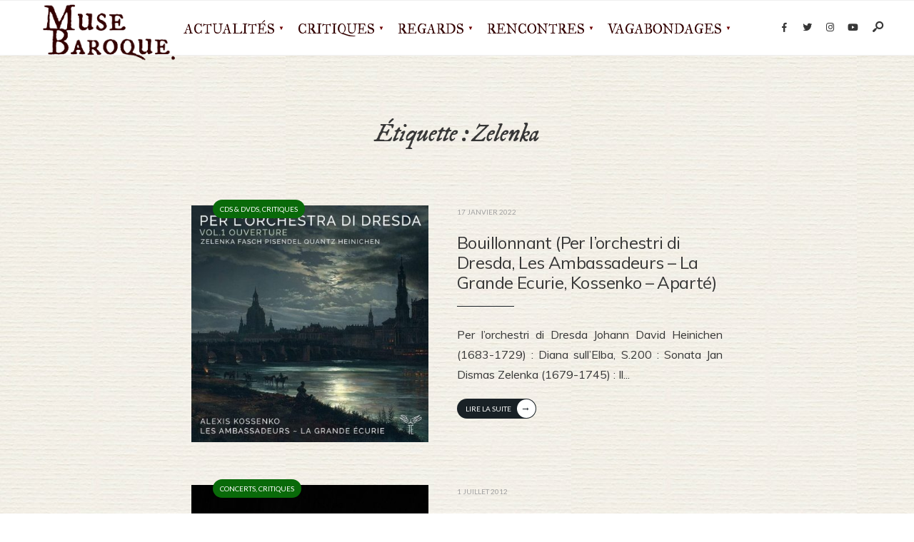

--- FILE ---
content_type: text/html; charset=UTF-8
request_url: https://musebaroque.fr/tag/zelenka/
body_size: 16784
content:
<!DOCTYPE html>
<html dir="ltr" lang="fr-FR" prefix="og: https://ogp.me/ns#">
<head><meta charset="UTF-8">
<!-- Set the viewport width to device width for mobile -->
<meta name="viewport" content="width=device-width, initial-scale=1, maximum-scale=1" />
<title>Zelenka - Muse Baroque - Musique &amp; Arts baroques</title>
	<style>img:is([sizes="auto" i], [sizes^="auto," i]) { contain-intrinsic-size: 3000px 1500px }</style>
	
		<!-- All in One SEO 4.9.0 - aioseo.com -->
	<meta name="robots" content="max-image-preview:large" />
	<link rel="canonical" href="https://musebaroque.fr/tag/zelenka/" />
	<meta name="generator" content="All in One SEO (AIOSEO) 4.9.0" />
		<script type="application/ld+json" class="aioseo-schema">
			{"@context":"https:\/\/schema.org","@graph":[{"@type":"BreadcrumbList","@id":"https:\/\/musebaroque.fr\/tag\/zelenka\/#breadcrumblist","itemListElement":[{"@type":"ListItem","@id":"https:\/\/musebaroque.fr#listItem","position":1,"name":"Domicile","item":"https:\/\/musebaroque.fr","nextItem":{"@type":"ListItem","@id":"https:\/\/musebaroque.fr\/tag\/zelenka\/#listItem","name":"Zelenka"}},{"@type":"ListItem","@id":"https:\/\/musebaroque.fr\/tag\/zelenka\/#listItem","position":2,"name":"Zelenka","previousItem":{"@type":"ListItem","@id":"https:\/\/musebaroque.fr#listItem","name":"Domicile"}}]},{"@type":"CollectionPage","@id":"https:\/\/musebaroque.fr\/tag\/zelenka\/#collectionpage","url":"https:\/\/musebaroque.fr\/tag\/zelenka\/","name":"Zelenka - Muse Baroque - Musique & Arts baroques","inLanguage":"fr-FR","isPartOf":{"@id":"https:\/\/musebaroque.fr\/#website"},"breadcrumb":{"@id":"https:\/\/musebaroque.fr\/tag\/zelenka\/#breadcrumblist"}},{"@type":"Organization","@id":"https:\/\/musebaroque.fr\/#organization","name":"Muse Baroque","description":"Le magazine de la musique & des arts baroques Bienvenue sur Muse Baroque, magazine en ligne consacr\u00e9 \u00e0 la musique et aux arts du Grand Si\u00e8cle au Si\u00e8cle des Lumi\u00e8res. Des innovations de Monteverdi au XVIII\u00e8me si\u00e8cle finissant, en passant par les ors du Grand Motet et les ombres du Caravage, venez accompagner la Muse dans ses voyages\u2026","url":"https:\/\/musebaroque.fr\/","logo":{"@type":"ImageObject","url":"https:\/\/musebaroque.fr\/wp-content\/uploads\/2020\/05\/cropped-MB_logo_monogramme_carre_vert600p.jpg","@id":"https:\/\/musebaroque.fr\/tag\/zelenka\/#organizationLogo","width":512,"height":512},"image":{"@id":"https:\/\/musebaroque.fr\/tag\/zelenka\/#organizationLogo"},"sameAs":["https:\/\/www.facebook.com\/musebaroque","https:\/\/x.com\/musebaroque","https:\/\/www.instagram.com\/musebaroque_officiel\/"]},{"@type":"WebSite","@id":"https:\/\/musebaroque.fr\/#website","url":"https:\/\/musebaroque.fr\/","name":"Muse Baroque - Musique & Arts baroques","description":"Le magazine de la musique & des arts baroques","inLanguage":"fr-FR","publisher":{"@id":"https:\/\/musebaroque.fr\/#organization"}}]}
		</script>
		<!-- All in One SEO -->

<link rel='dns-prefetch' href='//fonts.googleapis.com' />
<link rel='preconnect' href='https://fonts.gstatic.com' crossorigin />
<link rel="alternate" type="application/rss+xml" title="Muse Baroque - Musique &amp; Arts baroques &raquo; Flux" href="https://musebaroque.fr/feed/" />
<link rel="alternate" type="application/rss+xml" title="Muse Baroque - Musique &amp; Arts baroques &raquo; Flux des commentaires" href="https://musebaroque.fr/comments/feed/" />
<link rel="alternate" type="application/rss+xml" title="Muse Baroque - Musique &amp; Arts baroques &raquo; Flux de l’étiquette Zelenka" href="https://musebaroque.fr/tag/zelenka/feed/" />
<script type="text/javascript">
/* <![CDATA[ */
window._wpemojiSettings = {"baseUrl":"https:\/\/s.w.org\/images\/core\/emoji\/16.0.1\/72x72\/","ext":".png","svgUrl":"https:\/\/s.w.org\/images\/core\/emoji\/16.0.1\/svg\/","svgExt":".svg","source":{"concatemoji":"https:\/\/musebaroque.fr\/wp-includes\/js\/wp-emoji-release.min.js?ver=70544af159538ee4774ff60a6d466b66"}};
/*! This file is auto-generated */
!function(s,n){var o,i,e;function c(e){try{var t={supportTests:e,timestamp:(new Date).valueOf()};sessionStorage.setItem(o,JSON.stringify(t))}catch(e){}}function p(e,t,n){e.clearRect(0,0,e.canvas.width,e.canvas.height),e.fillText(t,0,0);var t=new Uint32Array(e.getImageData(0,0,e.canvas.width,e.canvas.height).data),a=(e.clearRect(0,0,e.canvas.width,e.canvas.height),e.fillText(n,0,0),new Uint32Array(e.getImageData(0,0,e.canvas.width,e.canvas.height).data));return t.every(function(e,t){return e===a[t]})}function u(e,t){e.clearRect(0,0,e.canvas.width,e.canvas.height),e.fillText(t,0,0);for(var n=e.getImageData(16,16,1,1),a=0;a<n.data.length;a++)if(0!==n.data[a])return!1;return!0}function f(e,t,n,a){switch(t){case"flag":return n(e,"\ud83c\udff3\ufe0f\u200d\u26a7\ufe0f","\ud83c\udff3\ufe0f\u200b\u26a7\ufe0f")?!1:!n(e,"\ud83c\udde8\ud83c\uddf6","\ud83c\udde8\u200b\ud83c\uddf6")&&!n(e,"\ud83c\udff4\udb40\udc67\udb40\udc62\udb40\udc65\udb40\udc6e\udb40\udc67\udb40\udc7f","\ud83c\udff4\u200b\udb40\udc67\u200b\udb40\udc62\u200b\udb40\udc65\u200b\udb40\udc6e\u200b\udb40\udc67\u200b\udb40\udc7f");case"emoji":return!a(e,"\ud83e\udedf")}return!1}function g(e,t,n,a){var r="undefined"!=typeof WorkerGlobalScope&&self instanceof WorkerGlobalScope?new OffscreenCanvas(300,150):s.createElement("canvas"),o=r.getContext("2d",{willReadFrequently:!0}),i=(o.textBaseline="top",o.font="600 32px Arial",{});return e.forEach(function(e){i[e]=t(o,e,n,a)}),i}function t(e){var t=s.createElement("script");t.src=e,t.defer=!0,s.head.appendChild(t)}"undefined"!=typeof Promise&&(o="wpEmojiSettingsSupports",i=["flag","emoji"],n.supports={everything:!0,everythingExceptFlag:!0},e=new Promise(function(e){s.addEventListener("DOMContentLoaded",e,{once:!0})}),new Promise(function(t){var n=function(){try{var e=JSON.parse(sessionStorage.getItem(o));if("object"==typeof e&&"number"==typeof e.timestamp&&(new Date).valueOf()<e.timestamp+604800&&"object"==typeof e.supportTests)return e.supportTests}catch(e){}return null}();if(!n){if("undefined"!=typeof Worker&&"undefined"!=typeof OffscreenCanvas&&"undefined"!=typeof URL&&URL.createObjectURL&&"undefined"!=typeof Blob)try{var e="postMessage("+g.toString()+"("+[JSON.stringify(i),f.toString(),p.toString(),u.toString()].join(",")+"));",a=new Blob([e],{type:"text/javascript"}),r=new Worker(URL.createObjectURL(a),{name:"wpTestEmojiSupports"});return void(r.onmessage=function(e){c(n=e.data),r.terminate(),t(n)})}catch(e){}c(n=g(i,f,p,u))}t(n)}).then(function(e){for(var t in e)n.supports[t]=e[t],n.supports.everything=n.supports.everything&&n.supports[t],"flag"!==t&&(n.supports.everythingExceptFlag=n.supports.everythingExceptFlag&&n.supports[t]);n.supports.everythingExceptFlag=n.supports.everythingExceptFlag&&!n.supports.flag,n.DOMReady=!1,n.readyCallback=function(){n.DOMReady=!0}}).then(function(){return e}).then(function(){var e;n.supports.everything||(n.readyCallback(),(e=n.source||{}).concatemoji?t(e.concatemoji):e.wpemoji&&e.twemoji&&(t(e.twemoji),t(e.wpemoji)))}))}((window,document),window._wpemojiSettings);
/* ]]> */
</script>
<style id='wp-emoji-styles-inline-css' type='text/css'>

	img.wp-smiley, img.emoji {
		display: inline !important;
		border: none !important;
		box-shadow: none !important;
		height: 1em !important;
		width: 1em !important;
		margin: 0 0.07em !important;
		vertical-align: -0.1em !important;
		background: none !important;
		padding: 0 !important;
	}
</style>
<link rel='stylesheet' id='wp-block-library-css' href='https://musebaroque.fr/wp-includes/css/dist/block-library/style.min.css?ver=70544af159538ee4774ff60a6d466b66' type='text/css' media='all' />
<style id='wp-block-library-theme-inline-css' type='text/css'>
.wp-block-audio :where(figcaption){color:#555;font-size:13px;text-align:center}.is-dark-theme .wp-block-audio :where(figcaption){color:#ffffffa6}.wp-block-audio{margin:0 0 1em}.wp-block-code{border:1px solid #ccc;border-radius:4px;font-family:Menlo,Consolas,monaco,monospace;padding:.8em 1em}.wp-block-embed :where(figcaption){color:#555;font-size:13px;text-align:center}.is-dark-theme .wp-block-embed :where(figcaption){color:#ffffffa6}.wp-block-embed{margin:0 0 1em}.blocks-gallery-caption{color:#555;font-size:13px;text-align:center}.is-dark-theme .blocks-gallery-caption{color:#ffffffa6}:root :where(.wp-block-image figcaption){color:#555;font-size:13px;text-align:center}.is-dark-theme :root :where(.wp-block-image figcaption){color:#ffffffa6}.wp-block-image{margin:0 0 1em}.wp-block-pullquote{border-bottom:4px solid;border-top:4px solid;color:currentColor;margin-bottom:1.75em}.wp-block-pullquote cite,.wp-block-pullquote footer,.wp-block-pullquote__citation{color:currentColor;font-size:.8125em;font-style:normal;text-transform:uppercase}.wp-block-quote{border-left:.25em solid;margin:0 0 1.75em;padding-left:1em}.wp-block-quote cite,.wp-block-quote footer{color:currentColor;font-size:.8125em;font-style:normal;position:relative}.wp-block-quote:where(.has-text-align-right){border-left:none;border-right:.25em solid;padding-left:0;padding-right:1em}.wp-block-quote:where(.has-text-align-center){border:none;padding-left:0}.wp-block-quote.is-large,.wp-block-quote.is-style-large,.wp-block-quote:where(.is-style-plain){border:none}.wp-block-search .wp-block-search__label{font-weight:700}.wp-block-search__button{border:1px solid #ccc;padding:.375em .625em}:where(.wp-block-group.has-background){padding:1.25em 2.375em}.wp-block-separator.has-css-opacity{opacity:.4}.wp-block-separator{border:none;border-bottom:2px solid;margin-left:auto;margin-right:auto}.wp-block-separator.has-alpha-channel-opacity{opacity:1}.wp-block-separator:not(.is-style-wide):not(.is-style-dots){width:100px}.wp-block-separator.has-background:not(.is-style-dots){border-bottom:none;height:1px}.wp-block-separator.has-background:not(.is-style-wide):not(.is-style-dots){height:2px}.wp-block-table{margin:0 0 1em}.wp-block-table td,.wp-block-table th{word-break:normal}.wp-block-table :where(figcaption){color:#555;font-size:13px;text-align:center}.is-dark-theme .wp-block-table :where(figcaption){color:#ffffffa6}.wp-block-video :where(figcaption){color:#555;font-size:13px;text-align:center}.is-dark-theme .wp-block-video :where(figcaption){color:#ffffffa6}.wp-block-video{margin:0 0 1em}:root :where(.wp-block-template-part.has-background){margin-bottom:0;margin-top:0;padding:1.25em 2.375em}
</style>
<style id='classic-theme-styles-inline-css' type='text/css'>
/*! This file is auto-generated */
.wp-block-button__link{color:#fff;background-color:#32373c;border-radius:9999px;box-shadow:none;text-decoration:none;padding:calc(.667em + 2px) calc(1.333em + 2px);font-size:1.125em}.wp-block-file__button{background:#32373c;color:#fff;text-decoration:none}
</style>
<link rel='stylesheet' id='aioseo/css/src/vue/standalone/blocks/table-of-contents/global.scss-css' href='https://musebaroque.fr/wp-content/plugins/all-in-one-seo-pack/dist/Lite/assets/css/table-of-contents/global.e90f6d47.css?ver=4.9.0' type='text/css' media='all' />
<style id='global-styles-inline-css' type='text/css'>
:root{--wp--preset--aspect-ratio--square: 1;--wp--preset--aspect-ratio--4-3: 4/3;--wp--preset--aspect-ratio--3-4: 3/4;--wp--preset--aspect-ratio--3-2: 3/2;--wp--preset--aspect-ratio--2-3: 2/3;--wp--preset--aspect-ratio--16-9: 16/9;--wp--preset--aspect-ratio--9-16: 9/16;--wp--preset--color--black: #000000;--wp--preset--color--cyan-bluish-gray: #abb8c3;--wp--preset--color--white: #ffffff;--wp--preset--color--pale-pink: #f78da7;--wp--preset--color--vivid-red: #cf2e2e;--wp--preset--color--luminous-vivid-orange: #ff6900;--wp--preset--color--luminous-vivid-amber: #fcb900;--wp--preset--color--light-green-cyan: #7bdcb5;--wp--preset--color--vivid-green-cyan: #00d084;--wp--preset--color--pale-cyan-blue: #8ed1fc;--wp--preset--color--vivid-cyan-blue: #0693e3;--wp--preset--color--vivid-purple: #9b51e0;--wp--preset--gradient--vivid-cyan-blue-to-vivid-purple: linear-gradient(135deg,rgba(6,147,227,1) 0%,rgb(155,81,224) 100%);--wp--preset--gradient--light-green-cyan-to-vivid-green-cyan: linear-gradient(135deg,rgb(122,220,180) 0%,rgb(0,208,130) 100%);--wp--preset--gradient--luminous-vivid-amber-to-luminous-vivid-orange: linear-gradient(135deg,rgba(252,185,0,1) 0%,rgba(255,105,0,1) 100%);--wp--preset--gradient--luminous-vivid-orange-to-vivid-red: linear-gradient(135deg,rgba(255,105,0,1) 0%,rgb(207,46,46) 100%);--wp--preset--gradient--very-light-gray-to-cyan-bluish-gray: linear-gradient(135deg,rgb(238,238,238) 0%,rgb(169,184,195) 100%);--wp--preset--gradient--cool-to-warm-spectrum: linear-gradient(135deg,rgb(74,234,220) 0%,rgb(151,120,209) 20%,rgb(207,42,186) 40%,rgb(238,44,130) 60%,rgb(251,105,98) 80%,rgb(254,248,76) 100%);--wp--preset--gradient--blush-light-purple: linear-gradient(135deg,rgb(255,206,236) 0%,rgb(152,150,240) 100%);--wp--preset--gradient--blush-bordeaux: linear-gradient(135deg,rgb(254,205,165) 0%,rgb(254,45,45) 50%,rgb(107,0,62) 100%);--wp--preset--gradient--luminous-dusk: linear-gradient(135deg,rgb(255,203,112) 0%,rgb(199,81,192) 50%,rgb(65,88,208) 100%);--wp--preset--gradient--pale-ocean: linear-gradient(135deg,rgb(255,245,203) 0%,rgb(182,227,212) 50%,rgb(51,167,181) 100%);--wp--preset--gradient--electric-grass: linear-gradient(135deg,rgb(202,248,128) 0%,rgb(113,206,126) 100%);--wp--preset--gradient--midnight: linear-gradient(135deg,rgb(2,3,129) 0%,rgb(40,116,252) 100%);--wp--preset--font-size--small: 13px;--wp--preset--font-size--medium: 20px;--wp--preset--font-size--large: 36px;--wp--preset--font-size--x-large: 42px;--wp--preset--spacing--20: 0.44rem;--wp--preset--spacing--30: 0.67rem;--wp--preset--spacing--40: 1rem;--wp--preset--spacing--50: 1.5rem;--wp--preset--spacing--60: 2.25rem;--wp--preset--spacing--70: 3.38rem;--wp--preset--spacing--80: 5.06rem;--wp--preset--shadow--natural: 6px 6px 9px rgba(0, 0, 0, 0.2);--wp--preset--shadow--deep: 12px 12px 50px rgba(0, 0, 0, 0.4);--wp--preset--shadow--sharp: 6px 6px 0px rgba(0, 0, 0, 0.2);--wp--preset--shadow--outlined: 6px 6px 0px -3px rgba(255, 255, 255, 1), 6px 6px rgba(0, 0, 0, 1);--wp--preset--shadow--crisp: 6px 6px 0px rgba(0, 0, 0, 1);}:where(.is-layout-flex){gap: 0.5em;}:where(.is-layout-grid){gap: 0.5em;}body .is-layout-flex{display: flex;}.is-layout-flex{flex-wrap: wrap;align-items: center;}.is-layout-flex > :is(*, div){margin: 0;}body .is-layout-grid{display: grid;}.is-layout-grid > :is(*, div){margin: 0;}:where(.wp-block-columns.is-layout-flex){gap: 2em;}:where(.wp-block-columns.is-layout-grid){gap: 2em;}:where(.wp-block-post-template.is-layout-flex){gap: 1.25em;}:where(.wp-block-post-template.is-layout-grid){gap: 1.25em;}.has-black-color{color: var(--wp--preset--color--black) !important;}.has-cyan-bluish-gray-color{color: var(--wp--preset--color--cyan-bluish-gray) !important;}.has-white-color{color: var(--wp--preset--color--white) !important;}.has-pale-pink-color{color: var(--wp--preset--color--pale-pink) !important;}.has-vivid-red-color{color: var(--wp--preset--color--vivid-red) !important;}.has-luminous-vivid-orange-color{color: var(--wp--preset--color--luminous-vivid-orange) !important;}.has-luminous-vivid-amber-color{color: var(--wp--preset--color--luminous-vivid-amber) !important;}.has-light-green-cyan-color{color: var(--wp--preset--color--light-green-cyan) !important;}.has-vivid-green-cyan-color{color: var(--wp--preset--color--vivid-green-cyan) !important;}.has-pale-cyan-blue-color{color: var(--wp--preset--color--pale-cyan-blue) !important;}.has-vivid-cyan-blue-color{color: var(--wp--preset--color--vivid-cyan-blue) !important;}.has-vivid-purple-color{color: var(--wp--preset--color--vivid-purple) !important;}.has-black-background-color{background-color: var(--wp--preset--color--black) !important;}.has-cyan-bluish-gray-background-color{background-color: var(--wp--preset--color--cyan-bluish-gray) !important;}.has-white-background-color{background-color: var(--wp--preset--color--white) !important;}.has-pale-pink-background-color{background-color: var(--wp--preset--color--pale-pink) !important;}.has-vivid-red-background-color{background-color: var(--wp--preset--color--vivid-red) !important;}.has-luminous-vivid-orange-background-color{background-color: var(--wp--preset--color--luminous-vivid-orange) !important;}.has-luminous-vivid-amber-background-color{background-color: var(--wp--preset--color--luminous-vivid-amber) !important;}.has-light-green-cyan-background-color{background-color: var(--wp--preset--color--light-green-cyan) !important;}.has-vivid-green-cyan-background-color{background-color: var(--wp--preset--color--vivid-green-cyan) !important;}.has-pale-cyan-blue-background-color{background-color: var(--wp--preset--color--pale-cyan-blue) !important;}.has-vivid-cyan-blue-background-color{background-color: var(--wp--preset--color--vivid-cyan-blue) !important;}.has-vivid-purple-background-color{background-color: var(--wp--preset--color--vivid-purple) !important;}.has-black-border-color{border-color: var(--wp--preset--color--black) !important;}.has-cyan-bluish-gray-border-color{border-color: var(--wp--preset--color--cyan-bluish-gray) !important;}.has-white-border-color{border-color: var(--wp--preset--color--white) !important;}.has-pale-pink-border-color{border-color: var(--wp--preset--color--pale-pink) !important;}.has-vivid-red-border-color{border-color: var(--wp--preset--color--vivid-red) !important;}.has-luminous-vivid-orange-border-color{border-color: var(--wp--preset--color--luminous-vivid-orange) !important;}.has-luminous-vivid-amber-border-color{border-color: var(--wp--preset--color--luminous-vivid-amber) !important;}.has-light-green-cyan-border-color{border-color: var(--wp--preset--color--light-green-cyan) !important;}.has-vivid-green-cyan-border-color{border-color: var(--wp--preset--color--vivid-green-cyan) !important;}.has-pale-cyan-blue-border-color{border-color: var(--wp--preset--color--pale-cyan-blue) !important;}.has-vivid-cyan-blue-border-color{border-color: var(--wp--preset--color--vivid-cyan-blue) !important;}.has-vivid-purple-border-color{border-color: var(--wp--preset--color--vivid-purple) !important;}.has-vivid-cyan-blue-to-vivid-purple-gradient-background{background: var(--wp--preset--gradient--vivid-cyan-blue-to-vivid-purple) !important;}.has-light-green-cyan-to-vivid-green-cyan-gradient-background{background: var(--wp--preset--gradient--light-green-cyan-to-vivid-green-cyan) !important;}.has-luminous-vivid-amber-to-luminous-vivid-orange-gradient-background{background: var(--wp--preset--gradient--luminous-vivid-amber-to-luminous-vivid-orange) !important;}.has-luminous-vivid-orange-to-vivid-red-gradient-background{background: var(--wp--preset--gradient--luminous-vivid-orange-to-vivid-red) !important;}.has-very-light-gray-to-cyan-bluish-gray-gradient-background{background: var(--wp--preset--gradient--very-light-gray-to-cyan-bluish-gray) !important;}.has-cool-to-warm-spectrum-gradient-background{background: var(--wp--preset--gradient--cool-to-warm-spectrum) !important;}.has-blush-light-purple-gradient-background{background: var(--wp--preset--gradient--blush-light-purple) !important;}.has-blush-bordeaux-gradient-background{background: var(--wp--preset--gradient--blush-bordeaux) !important;}.has-luminous-dusk-gradient-background{background: var(--wp--preset--gradient--luminous-dusk) !important;}.has-pale-ocean-gradient-background{background: var(--wp--preset--gradient--pale-ocean) !important;}.has-electric-grass-gradient-background{background: var(--wp--preset--gradient--electric-grass) !important;}.has-midnight-gradient-background{background: var(--wp--preset--gradient--midnight) !important;}.has-small-font-size{font-size: var(--wp--preset--font-size--small) !important;}.has-medium-font-size{font-size: var(--wp--preset--font-size--medium) !important;}.has-large-font-size{font-size: var(--wp--preset--font-size--large) !important;}.has-x-large-font-size{font-size: var(--wp--preset--font-size--x-large) !important;}
:where(.wp-block-post-template.is-layout-flex){gap: 1.25em;}:where(.wp-block-post-template.is-layout-grid){gap: 1.25em;}
:where(.wp-block-columns.is-layout-flex){gap: 2em;}:where(.wp-block-columns.is-layout-grid){gap: 2em;}
:root :where(.wp-block-pullquote){font-size: 1.5em;line-height: 1.6;}
</style>
<link rel='stylesheet' id='codate-style-css' href='https://musebaroque.fr/wp-content/themes/codate/style.css?ver=70544af159538ee4774ff60a6d466b66' type='text/css' media='all' />
<link rel='stylesheet' id='codate-addons-css' href='https://musebaroque.fr/wp-content/themes/codate/styles/codate-addons.css?ver=70544af159538ee4774ff60a6d466b66' type='text/css' media='all' />
<link rel='stylesheet' id='fontawesome-css' href='https://musebaroque.fr/wp-content/themes/codate/styles/fontawesome.css?ver=70544af159538ee4774ff60a6d466b66' type='text/css' media='all' />
<link rel='stylesheet' id='codate-mobile-css' href='https://musebaroque.fr/wp-content/themes/codate/style-mobile.css?ver=70544af159538ee4774ff60a6d466b66' type='text/css' media='all' />
<link rel='stylesheet' id='taxopress-frontend-css-css' href='https://musebaroque.fr/wp-content/plugins/simple-tags/assets/frontend/css/frontend.css?ver=3.40.1' type='text/css' media='all' />
<link rel="preload" as="style" href="https://fonts.googleapis.com/css?family=Muli:400%7CIM%20Fell%20Great%20Primer%20SC:400%7CIM%20Fell%20DW%20Pica:400italic%7CMulish:400,600%7CIM%20Fell%20French%20Canon:400%7CLato:400&#038;subset=latin&#038;display=swap&#038;ver=1760462020" /><link rel="stylesheet" href="https://fonts.googleapis.com/css?family=Muli:400%7CIM%20Fell%20Great%20Primer%20SC:400%7CIM%20Fell%20DW%20Pica:400italic%7CMulish:400,600%7CIM%20Fell%20French%20Canon:400%7CLato:400&#038;subset=latin&#038;display=swap&#038;ver=1760462020" media="print" onload="this.media='all'"><noscript><link rel="stylesheet" href="https://fonts.googleapis.com/css?family=Muli:400%7CIM%20Fell%20Great%20Primer%20SC:400%7CIM%20Fell%20DW%20Pica:400italic%7CMulish:400,600%7CIM%20Fell%20French%20Canon:400%7CLato:400&#038;subset=latin&#038;display=swap&#038;ver=1760462020" /></noscript><link rel='stylesheet' id='bdt-uikit-css' href='https://musebaroque.fr/wp-content/plugins/bdthemes-prime-slider-lite/assets/css/bdt-uikit.css?ver=3.21.7' type='text/css' media='all' />
<link rel='stylesheet' id='prime-slider-site-css' href='https://musebaroque.fr/wp-content/plugins/bdthemes-prime-slider-lite/assets/css/prime-slider-site.css?ver=4.0.8' type='text/css' media='all' />
<script type="text/javascript" src="https://musebaroque.fr/wp-includes/js/jquery/jquery.min.js?ver=3.7.1" id="jquery-core-js"></script>
<script type="text/javascript" src="https://musebaroque.fr/wp-includes/js/jquery/jquery-migrate.min.js?ver=3.4.1" id="jquery-migrate-js"></script>
<script type="text/javascript" src="https://musebaroque.fr/wp-content/plugins/simple-tags/assets/frontend/js/frontend.js?ver=3.40.1" id="taxopress-frontend-js-js"></script>
<script type="text/javascript" src="https://musebaroque.fr/wp-content/plugins/bdthemes-prime-slider-lite/assets/js/bdt-uikit.min.js?ver=3.21.7" id="bdt-uikit-js"></script>
<link rel="https://api.w.org/" href="https://musebaroque.fr/wp-json/" /><link rel="alternate" title="JSON" type="application/json" href="https://musebaroque.fr/wp-json/wp/v2/tags/1172" /><link rel="EditURI" type="application/rsd+xml" title="RSD" href="https://musebaroque.fr/xmlrpc.php?rsd" />
<meta name="generator" content="Redux 4.5.9" /><meta name="cdp-version" content="1.5.0" /><meta name="generator" content="Elementor 3.33.2; features: additional_custom_breakpoints; settings: css_print_method-external, google_font-enabled, font_display-auto">
<style type="text/css">a.st_tag, a.internal_tag, .st_tag, .internal_tag { text-decoration: underline !important; }</style>			<style>
				.e-con.e-parent:nth-of-type(n+4):not(.e-lazyloaded):not(.e-no-lazyload),
				.e-con.e-parent:nth-of-type(n+4):not(.e-lazyloaded):not(.e-no-lazyload) * {
					background-image: none !important;
				}
				@media screen and (max-height: 1024px) {
					.e-con.e-parent:nth-of-type(n+3):not(.e-lazyloaded):not(.e-no-lazyload),
					.e-con.e-parent:nth-of-type(n+3):not(.e-lazyloaded):not(.e-no-lazyload) * {
						background-image: none !important;
					}
				}
				@media screen and (max-height: 640px) {
					.e-con.e-parent:nth-of-type(n+2):not(.e-lazyloaded):not(.e-no-lazyload),
					.e-con.e-parent:nth-of-type(n+2):not(.e-lazyloaded):not(.e-no-lazyload) * {
						background-image: none !important;
					}
				}
			</style>
			<link rel="icon" href="https://musebaroque.fr/wp-content/uploads/2020/05/cropped-MB_logo_monogramme_carre_vert600p-32x32.jpg" sizes="32x32" />
<link rel="icon" href="https://musebaroque.fr/wp-content/uploads/2020/05/cropped-MB_logo_monogramme_carre_vert600p-192x192.jpg" sizes="192x192" />
<link rel="apple-touch-icon" href="https://musebaroque.fr/wp-content/uploads/2020/05/cropped-MB_logo_monogramme_carre_vert600p-180x180.jpg" />
<meta name="msapplication-TileImage" content="https://musebaroque.fr/wp-content/uploads/2020/05/cropped-MB_logo_monogramme_carre_vert600p-270x270.jpg" />
		<style type="text/css" id="wp-custom-css">
			@media screen and (max-width: 1025px){
.nav>li {padding: 0 3px;}
.nav>li>a{font-size: 13px !important;}
}

.bdt-fiestar-slider {
overflow: hidden;
}

.entryhead_single,
.single-post .tmnf_excerpt{ display:none !important;}
p { text-align:justify; }
span.author,
span.post-time{ display:none;}

blockquote {
max-width: 600px;
text-align: right;
margin: 20px;
padding: 20px;
font-family: 'Georgia';
	font-style: italic;
font-size: 24px;
color: #6d0000;
border-left: 4px solid #428bca;
border-top-left-radius: 30px;
border-bottom-left-radius: 30px;
border-right: 4px solid #428bca;
	





remove_filter('the_content', 'wptexturize');


		</style>
		<style id="themnific_redux-dynamic-css" title="dynamic-css" class="redux-options-output">body,input,button,textarea{font-family:Muli;font-weight:400;font-style:normal;color:#373737;font-size:16px;}.wrapper_inn,.postbar,.item_small.has-post-thumbnail .item_inn{background-color:#ffffff;background-repeat:repeat;background-image:url('http://musebaroque.fr/wp-content/uploads/2020/05/verge_creme.jpg');}.ghost,.sidebar_item,#respond textarea,#respond input{background-color:#F8F8F8;}a{color:#373737;}a:hover{color:#e85442;}a:active{color:#000;}.entry p a,.entry ol a,.entry ul a{color:#e85442;}.entry p a,.entry ol a,.entry ul a{border-color:#e85442;}.entry p a:hover,.entry ol li>a:hover,.entry ul li>a:hover{background-color:#000000;}.p-border,.sidebar_item,.sidebar_item  h5,.sidebar_item li,.sidebar_item ul.menu li,.block_title:after,.meta,.tagcloud a,.page-numbers,input,textarea,select,.page-link span,.post-pagination>p a{border-color:#efefef;}#sidebar{color:#3f3f3f;}.widgetable a{color:#3d4444;}#header{background-color:#ffffff;}#header h1 a{color:#373737;}.header_row{border-color:#efefef;}.header_centered .will_stick,.header_centered_2 .will_stick,.will_stick.scrollDown{background-color:#fcfcfc;}.nav>li>a,.top_nav .searchform input.s{font-family:"IM Fell Great Primer SC";font-weight:400;font-style:normal;color:#330000;font-size:19px;}.nav>li.current-menu-item>a,.nav>li>a:hover,.menu-item-has-children>a:after{color:#6d0000;}#header ul.social-menu li a,.head_extend a{color:#373737;}.nav li ul{background-color:#330000;}.nav>li>ul:after{border-bottom-color:#330000;}.nav ul li>a{color:#fff;font-size:13px;}.nav li ul li>a:hover{color:#efccc2;}.show-menu,#main-nav>li.special>a{background-color:#6d0000;}.nav a i{color:#6d0000;}#header .show-menu,#main-nav>li.special>a{color:#ededed;}[class*="hero-cover"]  .will_stick.scrollDown,.page-header-image,.main_slider_wrap,[class*="hero-cover"] #header,.imgwrap{background-color:#192126;}.page-header-image p,.page-header-image h1.entry-title,.page-header-image .meta a,[class*="hero-cover"]  #header .nav > li:not(.special) > a,[class*="hero-cover"]  #header #titles a,[class*="hero-cover"]  #header .head_extend a,[class*="hero-cover"]  #header .social-menu a,.eleslideinside a,.eleslideinside .tmnf_excerpt p,.has-post-thumbnail .titles_over a,.has-post-thumbnail .titles_over p{color:#ffffff;}#titles{width:200px;}#titles,.header_fix{margin-top:-17px;margin-bottom:20px;}#main-nav,.head_extend,#header ul.social-menu{margin-top:15px;margin-bottom:15px;}#footer,#footer .searchform input.s{background-color:#7f0000;background-repeat:repeat;background-image:url('http://musebaroque.fr/wp-content/uploads/2020/05/fond_vert_florentin.jpg');}.footer-below{background-color:#330000;}#footer,#footer h2,#footer h3,#footer h4,#footer h5,#footer .meta,#footer .searchform input.s,#footer cite{color:#d6d6d6;}#footer a,#footer .meta a,#footer ul.social-menu a span,.bottom-menu li a{color:#c9c9c9;}#footer a:hover{color:#e85442;}#footer,#footer h5.widget,#footer .sidebar_item li,#copyright,#footer .tagcloud a,#footer .tp_recent_tweets ul li,#footer .p-border,#footer .searchform input.s,#footer input,.footer-icons ul.social-menu a,.footer_text{border-color:#333333;}#header h1{font-family:"IM Fell DW Pica";font-weight:normal;font-style:normal;color:#6d0000;font-size:20px;}h1.tmnf_title_large,h2.tmnf_title_large,.tmnf_titles_are_large .tmnf_title{font-family:Georgia, serif;font-weight:400;font-style:normal;color:#6d0000;font-size:50px;}h2.tmnf_title_medium,h3.tmnf_title_medium,.tmnf_titles_are_medium .tmnf_title{font-family:Mulish;font-weight:400;font-style:normal;color:#373737;font-size:24px;}h3.tmnf_title_small,h4.tmnf_title_small,.tmnf_columns_4 h3.tmnf_title_medium,.tmnf_titles_are_small .tmnf_title{font-family:Mulish;font-weight:600;font-style:normal;color:#373737;font-size:16px;}.tptn_link,.tab-post h4,.tptn_posts_widget li::before,cite,.menuClose span,.icon_extend,ul.social-menu a span,a.mainbutton,.owl-nav>div,.submit,.mc4wp-form input,.woocommerce #respond input#submit, .woocommerce a.button,.woocommerce button.button, .woocommerce input.button,.bottom-menu li a,.wpcf7-submit{font-family:"IM Fell DW Pica";font-weight:normal;font-style:normal;color:#373737;font-size:14px;}h1{font-family:"IM Fell DW Pica";font-weight:normal;font-style:normal;color:#373737;font-size:40px;}h2{font-family:"IM Fell DW Pica";font-weight:400;font-style:italic;color:#373737;font-size:34px;}h3{font-family:"IM Fell DW Pica";font-weight:400;font-style:italic;color:#373737;font-size:28px;}h4,h3#reply-title,.entry h5, .entry h6{font-family:"IM Fell French Canon";font-weight:400;font-style:normal;color:#373737;font-size:24px;}h5,h6,.block_title span{font-family:"IM Fell DW Pica";font-weight:400;font-style:italic;color:#373737;font-size:14px;}.meta,.meta a,.tptn_date,.post_nav_text span{font-family:Lato;line-height:18px;font-weight:400;font-style:normal;color:#a0a0a0;font-size:10px;}.meta_deko::after,.meta_more a,h3#reply-title:after,.tptn_posts_widget li::before{background-color:#192126;}.meta_deko::after,.gimmimore{color:#192126;}.meta_more a,.tptn_posts_widget li::before{color:#ffffff;}a.searchSubmit,.sticky:after,.ribbon,.post_pagination_inn,.format-quote .item_inn,.woocommerce #respond input#submit,.woocommerce a.button,.woocommerce button.button.alt,.woocommerce button.button,.woocommerce a.button.alt.checkout-button,input#place_order,.woocommerce input.button,#respond #submit,li.current a,.page-numbers.current,a.mainbutton,#submit,#comments .navigation a,.contact-form .submit,.wpcf7-submit,#woo-inn ul li span.current{background-color:#096a09;}input.button,button.submit,.entry blockquote,li span.current{border-color:#096a09;}.current-cat>a,a.active{color:#096a09;}a.searchSubmit,.sticky:after,.ribbon,.ribbon a,.ribbon p,#footer .ribbon,.woocommerce #respond input#submit,.woocommerce a.button,.woocommerce button.button.alt, .woocommerce button.button,.woocommerce a.button.alt.checkout-button,input#place_order,.woocommerce input.button,#respond #submit,.tmnf_icon,a.mainbutton,#submit,#comments .navigation a,.tagssingle a,.wpcf7-submit,.page-numbers.current,.format-quote .item_inn p,.format-quote a,.post_pagination_inn a,.color_slider .owl-nav>div,.color_slider .owl-nav>div:before,.mc4wp-form input[type="submit"],#woo-inn ul li span.current{color:#ffffff;}.color_slider .owl-nav>div:after{background-color:#ffffff;}a.searchSubmit:hover,.ribbon:hover,a.mainbutton:hover,.entry a.ribbon:hover,.woocommerce #respond input#submit:hover, .woocommerce a.button:hover, .woocommerce button.button:hover, .woocommerce input.button:hover,.owl-nav>div:hover,.meta_more a:hover{background-color:#ce5242;}input.button:hover,button.submit:hover{border-color:#ce5242;}.meta_more a:hover .gimmimore{color:#ce5242;}.ribbon:hover,.ribbon:hover a,.ribbon:hover a,.meta.ribbon:hover a,.entry a.ribbon:hover,a.mainbutton:hover,.woocommerce #respond input#submit:hover, .woocommerce a.button:hover, .woocommerce button.button:hover, .woocommerce input.button:hover,.owl-nav>div:hover,.owl-nav>div:hover:before,.mc4wp-form input[type="submit"]:hover,.meta_more a:hover{color:#ffffff;}.owl-nav>div:hover:after{background-color:#ffffff;}#flyoff,.content_inn .mc4wp-form,.block_title::after{background-color:#6d0000;}#flyoff,#flyoff h5,#flyoff p,#flyoff a,#flyoff span,.content_inn .mc4wp-form{color:#efefef;}</style></head>

<body class="archive tag tag-zelenka tag-1172 wp-embed-responsive wp-theme-codate metaslider-plugin elementor-default elementor-kit-79805">

    <div class="wrapper_main upper upper_medium header_fullwidth tmnf_width_narrow header_slim image_css_none tmnf-sidebar-null ">
    
        <div class="wrapper">
        
            <div class="wrapper_inn">
            
                <div id="header" itemscope itemtype="https://schema.org//WPHeader">
                    <div class="clearfix"></div>
                    
                    <div class="header_slim_content">
    
        <div class="header_row header_row_top clearfix">
        <div class="container_vis">
            
                        
        </div>
        </div><!-- end .header_row_top -->
        
        <div class="will_stick_wrap">
        <div class="header_row header_row_center clearfix will_stick">
        <div class="container_vis">
        
        	<div id="titles" class="tranz2">
	  
            	
				<a class="logo logo_main" href="https://musebaroque.fr/">
					<img class="this-is-logo tranz" src="https://musebaroque.fr/wp-content/uploads/2020/05/Mini-Logo-Muse-Baroque.png" alt="Muse Baroque &#8211; Musique &amp; Arts baroques"/>
				</a> 
            	
				<a class="logo logo_inv" href="https://musebaroque.fr/">
					<img class="this-is-logo tranz" src="" alt="Muse Baroque &#8211; Musique &amp; Arts baroques"/>
				</a>
                
		</div><!-- end #titles  -->        
        	<input type="checkbox" id="show-menu" role="button">
<label for="show-menu" class="show-menu"><i class="fas fa-bars"></i><span class="close_menu">✕</span> Menu principal</label> 
<nav id="navigation" itemscope itemtype="https://schema.org/SiteNavigationElement"> 
    <ul id="main-nav" class="nav"><li id="menu-item-118337" class="menu-item menu-item-type-taxonomy menu-item-object-category menu-item-has-children menu-item-118337"><a href="https://musebaroque.fr/category/actualites/">Actualités</a>
<ul class="sub-menu">
	<li id="menu-item-118339" class="menu-item menu-item-type-taxonomy menu-item-object-category menu-item-118339"><a href="https://musebaroque.fr/category/actualites/editos/">Editos</a></li>
	<li id="menu-item-118338" class="menu-item menu-item-type-taxonomy menu-item-object-category menu-item-118338"><a href="https://musebaroque.fr/category/actualites/breves/">Brèves</a></li>
	<li id="menu-item-118340" class="menu-item menu-item-type-taxonomy menu-item-object-category menu-item-118340"><a href="https://musebaroque.fr/category/actualites/debats/">Horizons &amp; Débats</a></li>
</ul>
</li>
<li id="menu-item-118341" class="menu-item menu-item-type-taxonomy menu-item-object-category menu-item-has-children menu-item-118341"><a href="https://musebaroque.fr/category/critiques/">Critiques</a>
<ul class="sub-menu">
	<li id="menu-item-118343" class="menu-item menu-item-type-taxonomy menu-item-object-category menu-item-118343"><a href="https://musebaroque.fr/category/critiques/concerts/">Concerts</a></li>
	<li id="menu-item-118342" class="menu-item menu-item-type-taxonomy menu-item-object-category menu-item-118342"><a href="https://musebaroque.fr/category/critiques/cd-dvd/">CDs &amp; DVDs</a></li>
	<li id="menu-item-118344" class="menu-item menu-item-type-taxonomy menu-item-object-category menu-item-118344"><a href="https://musebaroque.fr/category/critiques/exposition-theatre/">Expositions &amp; Théâtre</a></li>
	<li id="menu-item-118360" class="menu-item menu-item-type-post_type menu-item-object-page menu-item-118360"><a href="https://musebaroque.fr/archives-2003-2024/">Archives</a></li>
</ul>
</li>
<li id="menu-item-118345" class="menu-item menu-item-type-taxonomy menu-item-object-category menu-item-has-children menu-item-118345"><a href="https://musebaroque.fr/category/regards/">Regards</a>
<ul class="sub-menu">
	<li id="menu-item-118348" class="menu-item menu-item-type-taxonomy menu-item-object-category menu-item-118348"><a href="https://musebaroque.fr/category/regards/histoire/">Histoire</a></li>
	<li id="menu-item-118350" class="menu-item menu-item-type-taxonomy menu-item-object-category menu-item-118350"><a href="https://musebaroque.fr/category/regards/musicologie/">Musicologie</a></li>
	<li id="menu-item-118347" class="menu-item menu-item-type-taxonomy menu-item-object-category menu-item-118347"><a href="https://musebaroque.fr/category/regards/documents/">Documents d&#8217;époque</a></li>
	<li id="menu-item-118349" class="menu-item menu-item-type-taxonomy menu-item-object-category menu-item-118349"><a href="https://musebaroque.fr/category/regards/litterature-beaux-arts/">Littérature &amp; Beaux-arts</a></li>
	<li id="menu-item-118346" class="menu-item menu-item-type-taxonomy menu-item-object-category menu-item-118346"><a href="https://musebaroque.fr/category/regards/cinema/">Cinéma</a></li>
</ul>
</li>
<li id="menu-item-118351" class="menu-item menu-item-type-taxonomy menu-item-object-category menu-item-has-children menu-item-118351"><a href="https://musebaroque.fr/category/rencontres/">Rencontres</a>
<ul class="sub-menu">
	<li id="menu-item-118352" class="menu-item menu-item-type-taxonomy menu-item-object-category menu-item-118352"><a href="https://musebaroque.fr/category/rencontres/entretiens/">Entretiens</a></li>
	<li id="menu-item-118353" class="menu-item menu-item-type-taxonomy menu-item-object-category menu-item-118353"><a href="https://musebaroque.fr/category/rencontres/portraits/">Portraits</a></li>
</ul>
</li>
<li id="menu-item-118354" class="menu-item menu-item-type-taxonomy menu-item-object-category menu-item-has-children menu-item-118354"><a href="https://musebaroque.fr/category/vagabondages/">Vagabondages</a>
<ul class="sub-menu">
	<li id="menu-item-118358" class="menu-item menu-item-type-taxonomy menu-item-object-category menu-item-118358"><a href="https://musebaroque.fr/category/vagabondages/patrimoine/">Patrimoine</a></li>
	<li id="menu-item-118359" class="menu-item menu-item-type-taxonomy menu-item-object-category menu-item-118359"><a href="https://musebaroque.fr/category/vagabondages/voyages/">Voyages</a></li>
	<li id="menu-item-118355" class="menu-item menu-item-type-taxonomy menu-item-object-category menu-item-118355"><a href="https://musebaroque.fr/category/vagabondages/causeries/">Causeries</a></li>
	<li id="menu-item-118357" class="menu-item menu-item-type-taxonomy menu-item-object-category menu-item-118357"><a href="https://musebaroque.fr/category/vagabondages/gastronomie/">Gastronomie</a></li>
	<li id="menu-item-118356" class="menu-item menu-item-type-taxonomy menu-item-object-category menu-item-118356"><a href="https://musebaroque.fr/category/vagabondages/curiosa/">Curiosa</a></li>
</ul>
</li>
</ul></nav><!-- end #navigation  -->            
            <div class="head_additional">
            
				<div class="head_extend">
   
    <a class="icon_extend searchOpen" href="#" ><i class=" icon-search-2"></i><span>Rechercher</span></a>
    
</div>                
                            <ul class="social-menu tranz">
            
                        
                        <li class="sprite-facebook"><a target="_blank" class="mk-social-facebook" title="Facebook" href="https://www.facebook.com/musebaroque"><i class="fab fa-facebook-f"></i><span>Facebook</span></a></li>            
                        <li class="sprite-twitter"><a target="_blank" class="mk-social-twitter-alt" title="Twitter" href="https://twitter.com/musebaroque"><i class="fab fa-twitter"></i><span>Twitter</span></a></li>            
                        
                        
                        
                        <li class="sprite-instagram"><a class="mk-social-photobucket" title="Instagram" href="https://www.instagram.com/musebaroque_officiel"><i class="fab fa-instagram"></i><span>Instagram</span></a></li>            
                        
                        <li class="sprite-youtube"><a target="_blank" class="mk-social-youtube" title="YouTube" href="https://www.youtube.com/user/musebaroque"><i class="fab fa-youtube"></i><span>YouTube</span></a></li>            
                        
                        
                        
                        
                        
                        
                        
                        
                        
                        
                        
                        
                        
                        
            </ul>            
            </div>
            
        </div>
        </div><!-- end .header_row_center -->
        </div>
    
    </div>                    
                    <div class="clearfix"></div>
                    
                </div><!-- end #header  -->
        
    <div class="main_part">
<div class="archive_title container">

	<h2><span class="maintitle">Étiquette : <span>Zelenka</span></span></h2></div>


<div id="core">  

    <div class="container_alt">
    
        <div id="content" class="eightcol">
        
        	<div class="blogger blog_layout_list">
            
				<div class="item post-85331 post type-post status-publish format-standard has-post-thumbnail hentry category-cd-dvd category-critiques tag-aparte tag-kossenko-alexis tag-les-ambassadeurs-la-grande-ecurie tag-macleod-stephan tag-muse-or tag-telemann tag-viet-linh-nguyen tag-zelenka">               	
			
				                        
                    <div class="imgwrap tranz">
                    
                                                
                        <a href="https://musebaroque.fr/per-lorchestri-di-dresda-les-ambassadeurs-la-grande-ecurie-kossenko-aparte/">
                            <img fetchpriority="high" width="417" height="417" src="https://musebaroque.fr/wp-content/uploads/2021/11/dresda_kossenko-417x417.jpg" class="tranz wp-post-image" alt="" decoding="async" srcset="https://musebaroque.fr/wp-content/uploads/2021/11/dresda_kossenko-417x417.jpg 417w, https://musebaroque.fr/wp-content/uploads/2021/11/dresda_kossenko-150x150.jpg 150w, https://musebaroque.fr/wp-content/uploads/2021/11/dresda_kossenko-550x550.jpg 550w, https://musebaroque.fr/wp-content/uploads/2021/11/dresda_kossenko-500x500.jpg 500w, https://musebaroque.fr/wp-content/uploads/2021/11/dresda_kossenko-90x90.jpg 90w, https://musebaroque.fr/wp-content/uploads/2021/11/dresda_kossenko-400x400.jpg 400w, https://musebaroque.fr/wp-content/uploads/2021/11/dresda_kossenko-200x200.jpg 200w, https://musebaroque.fr/wp-content/uploads/2021/11/dresda_kossenko.jpg 600w" sizes="(max-width: 417px) 100vw, 417px" />                        </a>
                
                    </div>
                    
                    
    
            	<div class="item_inn tranz p-border rad">
                    
                       
	<p class="meta meta_categ ribbon tranz ">
        <span class="categs"><a href="https://musebaroque.fr/category/critiques/cd-dvd/" rel="category tag">CDs &amp; DVDs</a>, <a href="https://musebaroque.fr/category/critiques/" rel="category tag">Critiques</a></span>
    </p>
                    
                       
	<p class="meta tranz ">
		<span class="post-date">17 janvier 2022</span>
        <span class="commes"></span>
    </p>
                
                	<h3 class="tmnf_title_medium meta_deko"><a class="link link--forsure" href="https://musebaroque.fr/per-lorchestri-di-dresda-les-ambassadeurs-la-grande-ecurie-kossenko-aparte/">Bouillonnant (Per l&#8217;orchestri di Dresda, Les Ambassadeurs &#8211; La Grande Ecurie, Kossenko &#8211; Aparté)</a></h3>
                    
                                        	<div class="tmnf_excerpt"><p>Per l&#8217;orchestri di Dresda Johann David Heinichen (1683-1729) : Diana sull’Elba, S.200 : Sonata Jan Dismas Zelenka (1679-1745) : Il<span class="helip">...</span></p></div>
                                        
                	   
	<span class="meta meta_more tranz ">
    		<a class="readmore" href="https://musebaroque.fr/per-lorchestri-di-dresda-les-ambassadeurs-la-grande-ecurie-kossenko-aparte/">Lire la suite <span class="gimmimore tranz">&rarr;</span></a>

    </span>
                
                </div><!-- end .item_inn -->
        
            </div><div class="item post-77804 post type-post status-publish format-standard has-post-thumbnail hentry category-concerts category-critiques tag-festival tag-loic-chahine tag-nantes tag-zelenka">               	
			
				                        
                    <div class="imgwrap tranz">
                    
                                                
                        <a href="https://musebaroque.fr/la-symphonie-inachevee/">
                            <img width="417" height="413" src="https://musebaroque.fr/wp-content/uploads/2014/08/aria_voce-417x413.jpg" class="tranz wp-post-image" alt="" decoding="async" srcset="https://musebaroque.fr/wp-content/uploads/2014/08/aria_voce-417x413.jpg 417w, https://musebaroque.fr/wp-content/uploads/2014/08/aria_voce-150x150.jpg 150w, https://musebaroque.fr/wp-content/uploads/2014/08/aria_voce-90x90.jpg 90w, https://musebaroque.fr/wp-content/uploads/2014/08/aria_voce-144x144.jpg 144w" sizes="(max-width: 417px) 100vw, 417px" />                        </a>
                
                    </div>
                    
                    
    
            	<div class="item_inn tranz p-border rad">
                    
                       
	<p class="meta meta_categ ribbon tranz ">
        <span class="categs"><a href="https://musebaroque.fr/category/critiques/concerts/" rel="category tag">Concerts</a>, <a href="https://musebaroque.fr/category/critiques/" rel="category tag">Critiques</a></span>
    </p>
                    
                       
	<p class="meta tranz ">
		<span class="post-date">1 juillet 2012</span>
        <span class="commes"></span>
    </p>
                
                	<h3 class="tmnf_title_medium meta_deko"><a class="link link--forsure" href="https://musebaroque.fr/la-symphonie-inachevee/">La Symphonie inachevée</a></h3>
                    
                    <div class="tmnf_excerpt"><p>Certes, la musique de Zelenka est assez rarement donnée en France, malgré une relative abondance discographique. L’initiative de construire un programme autour de sa musique était donc sans doute louable, quoique Rezé ait déjà accueilli il y a peu les Lunaisiens avec les Responsoria pro hebdomada sancta du même Zelenka.</p>
</div>                    
                	   
	<span class="meta meta_more tranz ">
    		<a class="readmore" href="https://musebaroque.fr/la-symphonie-inachevee/">Lire la suite <span class="gimmimore tranz">&rarr;</span></a>

    </span>
                
                </div><!-- end .item_inn -->
        
            </div><div class="item post-73106 post type-post status-publish format-standard has-post-thumbnail hentry category-cd-dvd category-critiques tag-isaure-daudeville tag-luks-vaklav tag-muse-4 tag-musique-religieuse tag-zelenka">               	
			
				                        
                    <div class="imgwrap tranz">
                    
                                                
                        <a href="https://musebaroque.fr/jai-peche-chaque-jour-et-je-ne-me-suis-pas-repenti-maintenant-la-peur-de-la-mort-me-tourmente-car-dans-les-enfers-on-ne-peut-plus-arriver-a-la-redemption-troisieme-nocturne-septieme/">
                            <img width="250" height="250" src="https://musebaroque.fr/wp-content/uploads/2013/10/zelenka_requiem.jpg" class="tranz wp-post-image" alt="" decoding="async" srcset="https://musebaroque.fr/wp-content/uploads/2013/10/zelenka_requiem.jpg 250w, https://musebaroque.fr/wp-content/uploads/2013/10/zelenka_requiem-150x150.jpg 150w, https://musebaroque.fr/wp-content/uploads/2013/10/zelenka_requiem-200x200.jpg 200w, https://musebaroque.fr/wp-content/uploads/2013/10/zelenka_requiem-90x90.jpg 90w" sizes="(max-width: 250px) 100vw, 250px" />                        </a>
                
                    </div>
                    
                    
    
            	<div class="item_inn tranz p-border rad">
                    
                       
	<p class="meta meta_categ ribbon tranz ">
        <span class="categs"><a href="https://musebaroque.fr/category/critiques/cd-dvd/" rel="category tag">CDs &amp; DVDs</a>, <a href="https://musebaroque.fr/category/critiques/" rel="category tag">Critiques</a></span>
    </p>
                    
                       
	<p class="meta tranz ">
		<span class="post-date">31 décembre 2011</span>
        <span class="commes"></span>
    </p>
                
                	<h3 class="tmnf_title_medium meta_deko"><a class="link link--forsure" href="https://musebaroque.fr/jai-peche-chaque-jour-et-je-ne-me-suis-pas-repenti-maintenant-la-peur-de-la-mort-me-tourmente-car-dans-les-enfers-on-ne-peut-plus-arriver-a-la-redemption-troisieme-nocturne-septieme/">&#8220;J’ai pêché chaque jour et je ne me suis pas repenti, maintenant la peur de la mort me tourmente, car dans les enfers on ne peut plus arriver à la rédemption&#8221; &#8211; Troisième nocturne, septième répons</a></h3>
                    
                    <div class="tmnf_excerpt"><p>Comme c’est le cas de la plupart des grandes étapes ponctuant la vie de tous souverains, les obsèques d’un roi recouvraient au XVIIIème siècle une ampleur nationale. Le prince électeur de Saxe et roi de Pologne Auguste II mourut le 1er février 1733 ; Jan Dismas Zelenka était alors en charge du poste de maître de chapelle et de la direction de la musique des messes pour la cour catholique de Dresde.</p>
</div>                    
                	   
	<span class="meta meta_more tranz ">
    		<a class="readmore" href="https://musebaroque.fr/jai-peche-chaque-jour-et-je-ne-me-suis-pas-repenti-maintenant-la-peur-de-la-mort-me-tourmente-car-dans-les-enfers-on-ne-peut-plus-arriver-a-la-redemption-troisieme-nocturne-septieme/">Lire la suite <span class="gimmimore tranz">&rarr;</span></a>

    </span>
                
                </div><!-- end .item_inn -->
        
            </div><div class="item post-72822 post type-post status-publish format-standard has-post-thumbnail hentry category-cd-dvd category-critiques tag-isaure-daudeville tag-muse-5 tag-musique-de-chambre-2 tag-outhere tag-ricercar tag-syntagma-amici tag-telemann tag-zelenka">               	
			
				                        
                    <div class="imgwrap tranz">
                    
                                                
                        <a href="https://musebaroque.fr/telemann-a-fagotto-solo-ricercar/">
                            <img width="250" height="223" src="https://musebaroque.fr/wp-content/uploads/2013/08/fagotto_solo.jpg" class="tranz wp-post-image" alt="" decoding="async" srcset="https://musebaroque.fr/wp-content/uploads/2013/08/fagotto_solo.jpg 250w, https://musebaroque.fr/wp-content/uploads/2013/08/fagotto_solo-224x200.jpg 224w" sizes="(max-width: 250px) 100vw, 250px" />                        </a>
                
                    </div>
                    
                    
    
            	<div class="item_inn tranz p-border rad">
                    
                       
	<p class="meta meta_categ ribbon tranz ">
        <span class="categs"><a href="https://musebaroque.fr/category/critiques/cd-dvd/" rel="category tag">CDs &amp; DVDs</a>, <a href="https://musebaroque.fr/category/critiques/" rel="category tag">Critiques</a></span>
    </p>
                    
                       
	<p class="meta tranz ">
		<span class="post-date">31 décembre 2011</span>
        <span class="commes"></span>
    </p>
                
                	<h3 class="tmnf_title_medium meta_deko"><a class="link link--forsure" href="https://musebaroque.fr/telemann-a-fagotto-solo-ricercar/">De l’intérêt d’un retour aux sources</a></h3>
                    
                    <div class="tmnf_excerpt"><p>Instrument aujourd’hui encore confidentiel, le basson baroque, tel qu’on le connait dans sa forme en quatre parties, fut conçu en France au cours de la seconde moitié du XVIIème  siècle. Les pays voisins s’en emparèrent bien vite, c’est ainsi que jusqu’à la fin du siècle suivant, le basson français cohabita avec ses prédécesseurs monoblocs issus de la Renaissance, appelés dulzian en Allemagne et fagotto en Italie. </p>
</div>                    
                	   
	<span class="meta meta_more tranz ">
    		<a class="readmore" href="https://musebaroque.fr/telemann-a-fagotto-solo-ricercar/">Lire la suite <span class="gimmimore tranz">&rarr;</span></a>

    </span>
                
                </div><!-- end .item_inn -->
        
            </div><div class="item post-836 post type-post status-publish format-standard has-post-thumbnail hentry category-entretiens category-rencontres tag-clavecin tag-haendel tag-luks-vaklav tag-viet-linh-nguyen tag-zelenka">               	
			
				                        
                    <div class="imgwrap tranz">
                    
                                                
                        <a href="https://musebaroque.fr/entretien-vaklav-luks/">
                            <img width="417" height="417" src="https://musebaroque.fr/wp-content/uploads/2011/08/Luks-Vaclav-02-417x417.jpg" class="tranz wp-post-image" alt="" decoding="async" srcset="https://musebaroque.fr/wp-content/uploads/2011/08/Luks-Vaclav-02-417x417.jpg 417w, https://musebaroque.fr/wp-content/uploads/2011/08/Luks-Vaclav-02-150x150.jpg 150w, https://musebaroque.fr/wp-content/uploads/2011/08/Luks-Vaclav-02-90x90.jpg 90w" sizes="(max-width: 417px) 100vw, 417px" />                        </a>
                
                    </div>
                    
                    
    
            	<div class="item_inn tranz p-border rad">
                    
                       
	<p class="meta meta_categ ribbon tranz ">
        <span class="categs"><a href="https://musebaroque.fr/category/rencontres/entretiens/" rel="category tag">Entretiens</a>, <a href="https://musebaroque.fr/category/rencontres/" rel="category tag">Rencontres</a></span>
    </p>
                    
                       
	<p class="meta tranz ">
		<span class="post-date">27 août 2011</span>
        <span class="commes"></span>
    </p>
                
                	<h3 class="tmnf_title_medium meta_deko"><a class="link link--forsure" href="https://musebaroque.fr/entretien-vaklav-luks/">Entretien avec Váklav Luks, claveciniste, directeur du Collegium 1704</a></h3>
                    
                    <div class="tmnf_excerpt"><p>Entretien avec Váklav Luks, claveciniste, corniste &amp; directeur musical du Collegium 1704, à propos de l&#8217;oeuvre de Zelenka et du Messie de Haendel. L&#8217;interview n&#8217;est prévue que dans quarante-cinq minutes, un court entretien d&#8217;une demi-heure environ. Dans le hall de l&#8217;hôtel, nous croisons soudain quelqu&#8217;un. Visage souriant, petit air d&#8217;adolescent espiègle, voici Váklav Luks. Nos bagages encore à la main, nous voici lancés dans une conversation à bâtons rompus, amicale et passionné, assis sur la fraîche terrasse, jusqu&#8217;à ce que l&#8217;attaché de presse finisse par nous séparer au bout d&#8217;une bonne heure, pour nous rappeler nos emplois du temps respectifs&#8230;</p>
</div>                    
                	   
	<span class="meta meta_more tranz ">
    		<a class="readmore" href="https://musebaroque.fr/entretien-vaklav-luks/">Lire la suite <span class="gimmimore tranz">&rarr;</span></a>

    </span>
                
                </div><!-- end .item_inn -->
        
            </div><div class="item post-73102 post type-post status-publish format-standard has-post-thumbnail hentry category-cd-dvd category-critiques tag-herissons-prod tag-muse-5 tag-musique-de-chambre-2 tag-zelenka">               	
			
				                        
                    <div class="imgwrap tranz">
                    
                                                
                        <a href="https://musebaroque.fr/a-quand-le-passage-sur-instruments-baroques/">
                            <img width="250" height="223" src="https://musebaroque.fr/wp-content/uploads/2010/12/zelenka_pasticcio.jpg" class="tranz wp-post-image" alt="" decoding="async" srcset="https://musebaroque.fr/wp-content/uploads/2010/12/zelenka_pasticcio.jpg 250w, https://musebaroque.fr/wp-content/uploads/2010/12/zelenka_pasticcio-224x200.jpg 224w" sizes="(max-width: 250px) 100vw, 250px" />                        </a>
                
                    </div>
                    
                    
    
            	<div class="item_inn tranz p-border rad">
                    
                       
	<p class="meta meta_categ ribbon tranz ">
        <span class="categs"><a href="https://musebaroque.fr/category/critiques/cd-dvd/" rel="category tag">CDs &amp; DVDs</a>, <a href="https://musebaroque.fr/category/critiques/" rel="category tag">Critiques</a></span>
    </p>
                    
                       
	<p class="meta tranz ">
		<span class="post-date">31 décembre 2010</span>
        <span class="commes"></span>
    </p>
                
                	<h3 class="tmnf_title_medium meta_deko"><a class="link link--forsure" href="https://musebaroque.fr/a-quand-le-passage-sur-instruments-baroques/">A quand le passage sur instruments baroques ?</a></h3>
                    
                    <div class="tmnf_excerpt"><p>Voici le retour de Pasticcio Barocco pour ce cinquième opus du label Hérissons, dédié à l&#8217;un des sommet de la musique pour hautbois et basson, avec ces sonates en trio de Zelenka d&#8217;une virtuosité et d&#8217;une inventivité admirables. L&#8217;ensemble signe ici assez clairement l&#8217;un de ses meilleurs enregistrements&#8230;</p>
</div>                    
                	   
	<span class="meta meta_more tranz ">
    		<a class="readmore" href="https://musebaroque.fr/a-quand-le-passage-sur-instruments-baroques/">Lire la suite <span class="gimmimore tranz">&rarr;</span></a>

    </span>
                
                </div><!-- end .item_inn -->
        
            </div><div class="item post-69838 post type-post status-publish format-standard has-post-thumbnail hentry category-cd-dvd category-critiques tag-isaure-daudeville tag-muse-4 tag-musique-religieuse tag-zelenka">               	
			
				                        
                    <div class="imgwrap tranz">
                    
                                                
                        <a href="https://musebaroque.fr/grandeur-et-magnificence/">
                            <img width="250" height="250" src="https://musebaroque.fr/wp-content/uploads/2013/07/heinichen.jpg" class="tranz wp-post-image" alt="" decoding="async" srcset="https://musebaroque.fr/wp-content/uploads/2013/07/heinichen.jpg 250w, https://musebaroque.fr/wp-content/uploads/2013/07/heinichen-150x150.jpg 150w, https://musebaroque.fr/wp-content/uploads/2013/07/heinichen-200x200.jpg 200w, https://musebaroque.fr/wp-content/uploads/2013/07/heinichen-90x90.jpg 90w" sizes="(max-width: 250px) 100vw, 250px" />                        </a>
                
                    </div>
                    
                    
    
            	<div class="item_inn tranz p-border rad">
                    
                       
	<p class="meta meta_categ ribbon tranz ">
        <span class="categs"><a href="https://musebaroque.fr/category/critiques/cd-dvd/" rel="category tag">CDs &amp; DVDs</a>, <a href="https://musebaroque.fr/category/critiques/" rel="category tag">Critiques</a></span>
    </p>
                    
                       
	<p class="meta tranz ">
		<span class="post-date">14 août 2009</span>
        <span class="commes"></span>
    </p>
                
                	<h3 class="tmnf_title_medium meta_deko"><a class="link link--forsure" href="https://musebaroque.fr/grandeur-et-magnificence/">Grandeur et magnificence</a></h3>
                    
                    <div class="tmnf_excerpt"><p>C’est à la tête de deux grands ensembles baroques saxons que Hans-Christophe Rademann nous propose de découvrir deux chefs-d’œuvre dont les auteurs participèrent grandement à l’édification du rayonnement culturel qu’avait Dresde sous le règne d’Auguste II (1733-1763) et qui reste aujourd’hui encore une référence de grandeur et de magnificence.</p>
</div>                    
                	   
	<span class="meta meta_more tranz ">
    		<a class="readmore" href="https://musebaroque.fr/grandeur-et-magnificence/">Lire la suite <span class="gimmimore tranz">&rarr;</span></a>

    </span>
                
                </div><!-- end .item_inn -->
        
            </div><div class="item post-73396 post type-post status-publish format-standard has-post-thumbnail hentry category-cd-dvd category-critiques tag-alessandro-scarlatti tag-muse-3 tag-musique-vocale tag-zelenka">               	
			
				                        
                    <div class="imgwrap tranz">
                    
                                                
                        <a href="https://musebaroque.fr/trompettes-de-la-renommee-vous-etes-bien-mal-embouchees/">
                            <img width="250" height="241" src="https://musebaroque.fr/wp-content/uploads/2013/12/melani_parnassi.jpg" class="tranz wp-post-image" alt="" decoding="async" srcset="https://musebaroque.fr/wp-content/uploads/2013/12/melani_parnassi.jpg 250w, https://musebaroque.fr/wp-content/uploads/2013/12/melani_parnassi-207x200.jpg 207w" sizes="(max-width: 250px) 100vw, 250px" />                        </a>
                
                    </div>
                    
                    
    
            	<div class="item_inn tranz p-border rad">
                    
                       
	<p class="meta meta_categ ribbon tranz ">
        <span class="categs"><a href="https://musebaroque.fr/category/critiques/cd-dvd/" rel="category tag">CDs &amp; DVDs</a>, <a href="https://musebaroque.fr/category/critiques/" rel="category tag">Critiques</a></span>
    </p>
                    
                       
	<p class="meta tranz ">
		<span class="post-date">31 décembre 2008</span>
        <span class="commes"></span>
    </p>
                
                	<h3 class="tmnf_title_medium meta_deko"><a class="link link--forsure" href="https://musebaroque.fr/trompettes-de-la-renommee-vous-etes-bien-mal-embouchees/">&#8220;Trompettes de la Renommée, vous êtes bien mal embouchées&#8221;</a></h3>
                    
                    <div class="tmnf_excerpt"><p>Les airs pour soprano et trompette de cette fin de Grand Siècle n&#8217;ont guère eu de bonheur au disque. Judith Nelson en avait fait l&#8217;amère expérience voici déjà plus d&#8217;une dizaine d&#8217;années (Harmonia Mundi). D&#8217;une écriture légère et virtuose, ces pièces font appel à un effectif réduit, où l&#8217;essentiel se ramène à un impressionnant dialogue entre la voix et le martial instrument. </p>
</div>                    
                	   
	<span class="meta meta_more tranz ">
    		<a class="readmore" href="https://musebaroque.fr/trompettes-de-la-renommee-vous-etes-bien-mal-embouchees/">Lire la suite <span class="gimmimore tranz">&rarr;</span></a>

    </span>
                
                </div><!-- end .item_inn -->
        
            </div><div class="item post-73110 post type-post status-publish format-standard has-post-thumbnail hentry category-cd-dvd category-critiques tag-bruno-maury tag-muse-4 tag-musique-religieuse tag-zelenka">               	
			
				                        
                    <div class="imgwrap tranz">
                    
                                                
                        <a href="https://musebaroque.fr/loratorio-sepolchro-ou-la-liturgie-lutherienne-a-lheure-de-lopera-baroque/">
                            <img width="250" height="250" src="https://musebaroque.fr/wp-content/uploads/2013/10/zelenka_penitenti.jpg" class="tranz wp-post-image" alt="" decoding="async" srcset="https://musebaroque.fr/wp-content/uploads/2013/10/zelenka_penitenti.jpg 250w, https://musebaroque.fr/wp-content/uploads/2013/10/zelenka_penitenti-150x150.jpg 150w, https://musebaroque.fr/wp-content/uploads/2013/10/zelenka_penitenti-200x200.jpg 200w, https://musebaroque.fr/wp-content/uploads/2013/10/zelenka_penitenti-90x90.jpg 90w" sizes="(max-width: 250px) 100vw, 250px" />                        </a>
                
                    </div>
                    
                    
    
            	<div class="item_inn tranz p-border rad">
                    
                       
	<p class="meta meta_categ ribbon tranz ">
        <span class="categs"><a href="https://musebaroque.fr/category/critiques/cd-dvd/" rel="category tag">CDs &amp; DVDs</a>, <a href="https://musebaroque.fr/category/critiques/" rel="category tag">Critiques</a></span>
    </p>
                    
                       
	<p class="meta tranz ">
		<span class="post-date">16 octobre 2008</span>
        <span class="commes"></span>
    </p>
                
                	<h3 class="tmnf_title_medium meta_deko"><a class="link link--forsure" href="https://musebaroque.fr/loratorio-sepolchro-ou-la-liturgie-lutherienne-a-lheure-de-lopera-baroque/">L&#8217;oratorio sepolchro, ou la liturgie luthérienne à l&#8217;heure de l&#8217;opéra baroque</a></h3>
                    
                    <div class="tmnf_excerpt"><p>Ayant épousé en 1719 le dauphin du Prince électeur (futur Frédéric-Auguste II de Saxe), l&#8217;archiduchesse Marie-Josèphe de Habsbourg apporta avec elle la tradition musicale italienne à Dresde. Or, si la famille des Princes électeurs s&#8217;était convertie au catholicisme depuis peu, la Saxe demeurait un bastion luthérien.</p>
</div>                    
                	   
	<span class="meta meta_more tranz ">
    		<a class="readmore" href="https://musebaroque.fr/loratorio-sepolchro-ou-la-liturgie-lutherienne-a-lheure-de-lopera-baroque/">Lire la suite <span class="gimmimore tranz">&rarr;</span></a>

    </span>
                
                </div><!-- end .item_inn -->
        
            </div><div class="item post-73093 post type-post status-publish format-standard has-post-thumbnail hentry category-cd-dvd category-critiques tag-isaure-daudeville tag-luks-vaklav tag-muse-5 tag-musique-religieuse tag-zelenka tag-zig-zag-territoires">               	
			
				                        
                    <div class="imgwrap tranz">
                    
                                                
                        <a href="https://musebaroque.fr/dynamique-et-debordant-denergie/">
                            <img width="250" height="223" src="https://musebaroque.fr/wp-content/uploads/2013/10/missa_votiva1.jpg" class="tranz wp-post-image" alt="" decoding="async" srcset="https://musebaroque.fr/wp-content/uploads/2013/10/missa_votiva1.jpg 250w, https://musebaroque.fr/wp-content/uploads/2013/10/missa_votiva1-224x200.jpg 224w" sizes="(max-width: 250px) 100vw, 250px" />                        </a>
                
                    </div>
                    
                    
    
            	<div class="item_inn tranz p-border rad">
                    
                       
	<p class="meta meta_categ ribbon tranz ">
        <span class="categs"><a href="https://musebaroque.fr/category/critiques/cd-dvd/" rel="category tag">CDs &amp; DVDs</a>, <a href="https://musebaroque.fr/category/critiques/" rel="category tag">Critiques</a></span>
    </p>
                    
                       
	<p class="meta tranz ">
		<span class="post-date">31 décembre 2007</span>
        <span class="commes"></span>
    </p>
                
                	<h3 class="tmnf_title_medium meta_deko"><a class="link link--forsure" href="https://musebaroque.fr/dynamique-et-debordant-denergie/">Dynamique et débordant d&#8217;énergie</a></h3>
                    
                    <div class="tmnf_excerpt"><p>Originaire de Bohème, Jan Dismas Zelenka arriva à la cour de Dresde au début du XVIIIe siècle pour servir le roi de Pologne Auguste II. Il fut accueilli comme joueur de violone puis devint directeur de la célèbre Hofkapelle en 1729. Essentiellement sacrées, ses œuvres furent plus ou moins florissantes, selon que le compositeur polonais fut souffrant ou non. Il connut en effet de longues périodes de maladie qui influèrent sur son travail. </p>
</div>                    
                	   
	<span class="meta meta_more tranz ">
    		<a class="readmore" href="https://musebaroque.fr/dynamique-et-debordant-denergie/">Lire la suite <span class="gimmimore tranz">&rarr;</span></a>

    </span>
                
                </div><!-- end .item_inn -->
        
            </div><div class="item post-73098 post type-post status-publish format-standard has-post-thumbnail hentry category-cd-dvd category-critiques tag-muse-5 tag-musique-religieuse tag-zelenka">               	
			
				                        
                    <div class="imgwrap tranz">
                    
                                                
                        <a href="https://musebaroque.fr/nul-besoin-de-rameau-pour-faire-un-bel-olivier/">
                            <img width="250" height="250" src="https://musebaroque.fr/wp-content/uploads/2013/10/zelenka_sub_olea.jpg" class="tranz wp-post-image" alt="" decoding="async" srcset="https://musebaroque.fr/wp-content/uploads/2013/10/zelenka_sub_olea.jpg 250w, https://musebaroque.fr/wp-content/uploads/2013/10/zelenka_sub_olea-150x150.jpg 150w, https://musebaroque.fr/wp-content/uploads/2013/10/zelenka_sub_olea-200x200.jpg 200w, https://musebaroque.fr/wp-content/uploads/2013/10/zelenka_sub_olea-90x90.jpg 90w" sizes="(max-width: 250px) 100vw, 250px" />                        </a>
                
                    </div>
                    
                    
    
            	<div class="item_inn tranz p-border rad">
                    
                       
	<p class="meta meta_categ ribbon tranz ">
        <span class="categs"><a href="https://musebaroque.fr/category/critiques/cd-dvd/" rel="category tag">CDs &amp; DVDs</a>, <a href="https://musebaroque.fr/category/critiques/" rel="category tag">Critiques</a></span>
    </p>
                    
                       
	<p class="meta tranz ">
		<span class="post-date">16 octobre 2006</span>
        <span class="commes"></span>
    </p>
                
                	<h3 class="tmnf_title_medium meta_deko"><a class="link link--forsure" href="https://musebaroque.fr/nul-besoin-de-rameau-pour-faire-un-bel-olivier/">Nul besoin de Rameau pour faire un bel olivier</a></h3>
                    
                    <div class="tmnf_excerpt"><p>Voici du baroque d&#8217;Europe centrale comme on l&#8217;aime. Composé en 1723 pour le couronnement de Charles VI à Prague, cet oratorio de circonstance, en latin, était à l&#8217;origine plus long. Hélas, les parties de musique dansée en ont été perdues. Subsiste un monument grandiose et plein de pompe, où solennité et enthousiasme se mêlent harmonieusement au sein d&#8217;une partition terriblement inventive, quoique sans audaces harmoniques.</p>
</div>                    
                	   
	<span class="meta meta_more tranz ">
    		<a class="readmore" href="https://musebaroque.fr/nul-besoin-de-rameau-pour-faire-un-bel-olivier/">Lire la suite <span class="gimmimore tranz">&rarr;</span></a>

    </span>
                
                </div><!-- end .item_inn -->
        
            </div><!-- end post -->
                
                <div class="clearfix"></div>
                
            </div><!-- end .blogger-->
            
            <div class="clearfix"></div>
            
                <div class="pagination"></div>
                
                            
    	</div><!-- end .content -->
        
		<div id="sidebar"  class="fourcol woocommerce p-border">
    
    	        
    </div><!-- #sidebar -->         
    </div><!-- end .container -->
    
</div><!-- end #core -->
	
<div class="clearfix"></div>
                    
                    <div id="footer" class="p-border">
                    
                        <div class="container container_alt woocommerce"> 
                        
                            
            <div class="foocol first p-border"> 
            
                <div class="sidebar_item"><img width="200" height="200" src="https://musebaroque.fr/wp-content/uploads/2020/05/MB_logo_monogramme_square2-200x200.png" class="image wp-image-80074  attachment-medium size-medium" alt="" style="max-width: 100%; height: auto;" decoding="async" srcset="https://musebaroque.fr/wp-content/uploads/2020/05/MB_logo_monogramme_square2-200x200.png 200w, https://musebaroque.fr/wp-content/uploads/2020/05/MB_logo_monogramme_square2-550x551.png 550w, https://musebaroque.fr/wp-content/uploads/2020/05/MB_logo_monogramme_square2-500x500.png 500w, https://musebaroque.fr/wp-content/uploads/2020/05/MB_logo_monogramme_square2-150x150.png 150w, https://musebaroque.fr/wp-content/uploads/2020/05/MB_logo_monogramme_square2-768x769.png 768w, https://musebaroque.fr/wp-content/uploads/2020/05/MB_logo_monogramme_square2-90x90.png 90w, https://musebaroque.fr/wp-content/uploads/2020/05/MB_logo_monogramme_square2.png 989w" sizes="(max-width: 200px) 100vw, 200px" /></div><div class="sidebar_item">			<div class="textwidget"><p>Bienvenue sur Muse Baroque, magazine en ligne consacré à la musique et aux arts du Grand Siècle au Siècle des Lumières. Des innovations de Monteverdi au XVIIIème siècle finissant, en passant par les ors du Grand Motet et les ombres du Caravage, venez accompagner la Muse dans ses voyages&#8230;</p>
</div>
		</div>                
            </div>
    
            <div class="foocol second p-border"> 
            
                <div class="sidebar_item"><h5 class="widget">Moteur de recherche</h5><form class="searchform" method="get" action="https://musebaroque.fr/">
<input type="text" name="s" class="s rad p-border" size="30" value="Rechercher..." onfocus="if (this.value = '') {this.value = '';}" onblur="if (this.value == '') {this.value = 'Rechercher...';}" />
<button class='searchSubmit ribbon' ><i class="fas fa-search"></i></button>
</form></div>                
            </div>
    
            <div class="foocol third p-border"> 
            
                <div class="sidebar_item"><h5 class="widget">Qui sommes-nous ?</h5>			<div class="textwidget"><ul>
<li><a href="http://musebaroque.fr/qui-sommes-nous/">Qui sommes-nous</a></li>
<li><a href="http://musebaroque.fr/ici-muse-baroque-les-baroqueux-parlent-aux-baroqueux/">F.A.Q.</a></li>
<li><a href="http://musebaroque.fr/mentions-legales/">Mentions légales</a></li>
<li><a href="http://musebaroque.fr/presse/">Accès presse</a></li>
<li><a href="http://musebaroque.fr/contacts/">Nous contacter</a></li>
</ul>
</div>
		</div>                
            </div>
        
            <div class="foocol last p-border">
            
                <div class="sidebar_item"><h5 class="widget">Accès rapide</h5>			<div class="textwidget"><ul>
<li><a href="http://musebaroque.fr/">Page d&#8217;accueil</a></li>
<li><a href="/category/critiques/">Critiques</a></li>
<li><a href="/category/regards/">Regards</a></li>
<li><a href="/category/rencontres/">Rencontres</a></li>
<li><a href="/category/vagabondages/">Vagabondages</a></li>
</ul>
</div>
		</div>                
            </div>                                    
                        </div>
                        
                        <div class="clearfix"></div>
                        
                        
                
                        <div class="footer-below p-border">
                        
                        	<div class="container container_alt">
                            
								                            
								                                    <div class="footer_icons">
                                        <div class="container">
                                                        <ul class="social-menu tranz">
            
                        
                        <li class="sprite-facebook"><a target="_blank" class="mk-social-facebook" title="Facebook" href="https://www.facebook.com/musebaroque"><i class="fab fa-facebook-f"></i><span>Facebook</span></a></li>            
                        <li class="sprite-twitter"><a target="_blank" class="mk-social-twitter-alt" title="Twitter" href="https://twitter.com/musebaroque"><i class="fab fa-twitter"></i><span>Twitter</span></a></li>            
                        
                        
                        
                        <li class="sprite-instagram"><a class="mk-social-photobucket" title="Instagram" href="https://www.instagram.com/musebaroque_officiel"><i class="fab fa-instagram"></i><span>Instagram</span></a></li>            
                        
                        <li class="sprite-youtube"><a target="_blank" class="mk-social-youtube" title="YouTube" href="https://www.youtube.com/user/musebaroque"><i class="fab fa-youtube"></i><span>YouTube</span></a></li>            
                        
                        
                        
                        
                        
                        
                        
                        
                        
                        
                        
                        
                        
                        
            </ul> 
                                        </div>
                                    </div>
                                                                <div class="clearfix"></div>
                            
                            </div>
                            
                        </div>
                        
                        <div class="footer-below p-border">
                                
                            <ul id="menu-pages" class="bottom-menu"><li id="menu-item-75821" class="menu-item menu-item-type-post_type menu-item-object-page menu-item-privacy-policy menu-item-75821"><a rel="privacy-policy" href="https://musebaroque.fr/mentions-legales/" title="mentions-legales">Mentions légales – Conditions Générales d’Utilisation</a></li>
<li id="menu-item-75822" class="menu-item menu-item-type-post_type menu-item-object-page menu-item-75822"><a href="https://musebaroque.fr/qui-sommes-nous/" title="qui-sommes-nous">Qui sommes nous?</a></li>
</ul>                                
							<div class="footer_text">Muse Baroque, tous droits réservés © MMIII - MMXXV</div>                            
                        </div>
                            
                    </div><!-- /#footer  -->
                    
                <div class="clearfix"></div>
                
                </div>
                
            </div>
            
            <div id="curtain" class="tranz">
                
                <form class="searchform" method="get" action="https://musebaroque.fr/">
<input type="text" name="s" class="s rad p-border" size="30" value="Rechercher..." onfocus="if (this.value = '') {this.value = '';}" onblur="if (this.value == '') {this.value = 'Rechercher...';}" />
<button class='searchSubmit ribbon' ><i class="fas fa-search"></i></button>
</form>                
                <a class='curtainclose rad' href="" ><i class="fa fa-times"></i></a>
                
            </div>
                
            <div class="scrollTo_top ribbon">
            
                <a title="Défiler vers le haut" class="rad" href="">&uarr;</a>
                
            </div><!-- /.warpper_inn class  -->
        </div><!-- /.warpper class  -->
    	<div id="flyoff" class="ghost tranz">
    
    <a class="menuClose" href="#" ><i class="fas fa-times"></i><span>Fermer</span></a>
    
    	        
    </div><!-- #sidebar --> 
    
    <div class="action-overlay"></div> 
    </div><!-- /.upper class  -->
    <script type="speculationrules">
{"prefetch":[{"source":"document","where":{"and":[{"href_matches":"\/*"},{"not":{"href_matches":["\/wp-*.php","\/wp-admin\/*","\/wp-content\/uploads\/*","\/wp-content\/*","\/wp-content\/plugins\/*","\/wp-content\/themes\/codate\/*","\/*\\?(.+)"]}},{"not":{"selector_matches":"a[rel~=\"nofollow\"]"}},{"not":{"selector_matches":".no-prefetch, .no-prefetch a"}}]},"eagerness":"conservative"}]}
</script>
			<script>
				const lazyloadRunObserver = () => {
					const lazyloadBackgrounds = document.querySelectorAll( `.e-con.e-parent:not(.e-lazyloaded)` );
					const lazyloadBackgroundObserver = new IntersectionObserver( ( entries ) => {
						entries.forEach( ( entry ) => {
							if ( entry.isIntersecting ) {
								let lazyloadBackground = entry.target;
								if( lazyloadBackground ) {
									lazyloadBackground.classList.add( 'e-lazyloaded' );
								}
								lazyloadBackgroundObserver.unobserve( entry.target );
							}
						});
					}, { rootMargin: '200px 0px 200px 0px' } );
					lazyloadBackgrounds.forEach( ( lazyloadBackground ) => {
						lazyloadBackgroundObserver.observe( lazyloadBackground );
					} );
				};
				const events = [
					'DOMContentLoaded',
					'elementor/lazyload/observe',
				];
				events.forEach( ( event ) => {
					document.addEventListener( event, lazyloadRunObserver );
				} );
			</script>
			<script type="module"  src="https://musebaroque.fr/wp-content/plugins/all-in-one-seo-pack/dist/Lite/assets/table-of-contents.95d0dfce.js?ver=4.9.0" id="aioseo/js/src/vue/standalone/blocks/table-of-contents/frontend.js-js"></script>
<script type="text/javascript" src="https://musebaroque.fr/wp-content/themes/codate/js/ownScript.js?ver=70544af159538ee4774ff60a6d466b66" id="codate-ownscript-js"></script>
<script type="text/javascript" src="https://musebaroque.fr/wp-content/plugins/bdthemes-prime-slider-lite/assets/js/prime-slider-site.min.js?ver=4.0.8" id="prime-slider-site-js"></script>

</body>
</html>